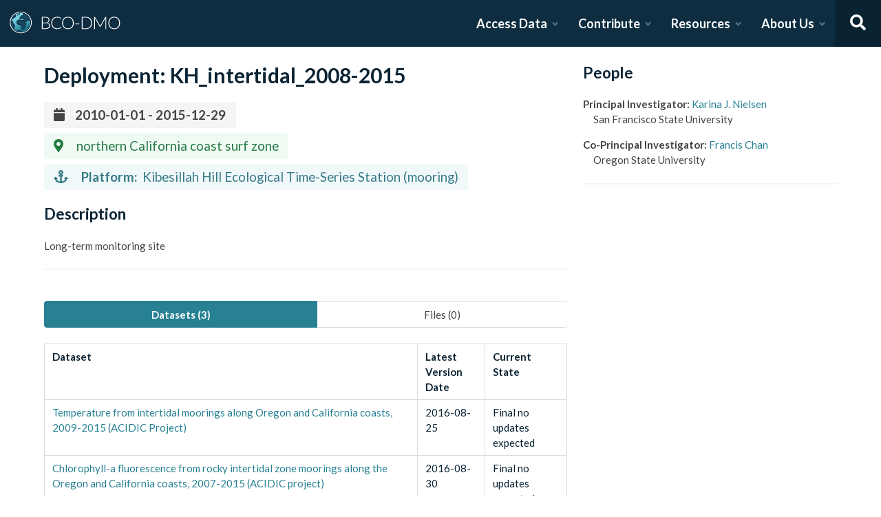

--- FILE ---
content_type: text/html; charset=utf-8
request_url: https://www.bco-dmo.org/deployment/656366
body_size: 9145
content:
<!DOCTYPE html><html lang="en"><head><meta charSet="utf-8"/><meta name="viewport" content="width=device-width, initial-scale=1"/><link rel="stylesheet" href="/_next/static/css/25b5ac988b69c4a6.css" data-precedence="next"/><link rel="stylesheet" href="/_next/static/css/a6f84c82ce130fad.css" data-precedence="next"/><link rel="stylesheet" href="/_next/static/css/f7ce5ed47d891399.css" data-precedence="next"/><link rel="stylesheet" href="/_next/static/css/f07ed7640274cbc5.css" data-precedence="next"/><link rel="preload" as="script" fetchPriority="low" href="/_next/static/chunks/webpack-5382653e40c9a8f3.js"/><script src="/_next/static/chunks/fd9d1056-34d751d67132bf3a.js" async=""></script><script src="/_next/static/chunks/2117-21e2f12718bb9cac.js" async=""></script><script src="/_next/static/chunks/main-app-be3d940aef6bd3eb.js" async=""></script><script src="/_next/static/chunks/e2799680-541c871d8bafd680.js" async=""></script><script src="/_next/static/chunks/4035-187f68ca241c9922.js" async=""></script><script src="/_next/static/chunks/7648-d75ba5d0281a849f.js" async=""></script><script src="/_next/static/chunks/5878-fa6e9cb918178805.js" async=""></script><script src="/_next/static/chunks/2653-025c4acf74a5af6c.js" async=""></script><script src="/_next/static/chunks/7444-45f95fb6f94ba99a.js" async=""></script><script src="/_next/static/chunks/9915-e1bb5e66a3f1de7e.js" async=""></script><script src="/_next/static/chunks/app/layout-a9914bbac58d98e3.js" async=""></script><link rel="preload" href="https://www.googletagmanager.com/gtag/js?id=G-7736ZYQVCG" as="script"/><title>BCO-DMO</title><meta name="description" content="The BCO-DMO resource catalog offers free and open access to publicly funded research products whose field of study are biological and chemical oceanography."/><script src="/_next/static/chunks/polyfills-42372ed130431b0a.js" noModule=""></script></head><body><nav id="header" class="navbar"><div class="navbar-brand"><a class="navbar-item" href="/"><img alt="BCO-DMO Logo" loading="lazy" width="164.033" height="41.25" decoding="async" data-nimg="1" style="color:transparent" src="/BCO-DMO-LogoNew.svg"/></a><a class="navbar-burger burger " role="button" data-target="navbar"><span></span><span></span><span></span></a></div><div id="navbar" class="navbar-menu "><div class="navbar-end"><div id="AccessDataDropdown" class="navbar-item has-dropdown "><a class="navbar-link">Access Data</a><div class="navbar-dropdown"><div class="navbar-dropdown-content"><div class="navbar-dropdown-wrap"><div class="navbar-dropdown-label"><strong><svg aria-hidden="true" focusable="false" data-prefix="fas" data-icon="database" class="svg-inline--fa fa-database fa-w-14 " role="img" xmlns="http://www.w3.org/2000/svg" viewBox="0 0 448 512"><path fill="currentColor" d="M448 73.143v45.714C448 159.143 347.667 192 224 192S0 159.143 0 118.857V73.143C0 32.857 100.333 0 224 0s224 32.857 224 73.143zM448 176v102.857C448 319.143 347.667 352 224 352S0 319.143 0 278.857V176c48.125 33.143 136.208 48.572 224 48.572S399.874 209.143 448 176zm0 160v102.857C448 479.143 347.667 512 224 512S0 479.143 0 438.857V336c48.125 33.143 136.208 48.572 224 48.572S399.874 369.143 448 336z"></path></svg></strong><span>ACCESS DATA</span></div><ul class="menu-list"><li class="is-primary"><a href="/search/dataset"><svg aria-hidden="true" focusable="false" data-prefix="fas" data-icon="search" class="svg-inline--fa fa-search fa-w-16 margin-right-1" role="img" xmlns="http://www.w3.org/2000/svg" viewBox="0 0 512 512"><path fill="currentColor" d="M505 442.7L405.3 343c-4.5-4.5-10.6-7-17-7H372c27.6-35.3 44-79.7 44-128C416 93.1 322.9 0 208 0S0 93.1 0 208s93.1 208 208 208c48.3 0 92.7-16.4 128-44v16.3c0 6.4 2.5 12.5 7 17l99.7 99.7c9.4 9.4 24.6 9.4 33.9 0l28.3-28.3c9.4-9.4 9.4-24.6.1-34zM208 336c-70.7 0-128-57.2-128-128 0-70.7 57.2-128 128-128 70.7 0 128 57.2 128 128 0 70.7-57.2 128-128 128z"></path></svg> <!-- -->Dataset Search</a></li><li><div class="nested dropdown is-hoverable"><div class="dropdown-trigger"><a><svg aria-hidden="true" focusable="false" data-prefix="fas" data-icon="database" class="svg-inline--fa fa-database fa-w-14 margin-right-1" role="img" xmlns="http://www.w3.org/2000/svg" viewBox="0 0 448 512"><path fill="currentColor" d="M448 73.143v45.714C448 159.143 347.667 192 224 192S0 159.143 0 118.857V73.143C0 32.857 100.333 0 224 0s224 32.857 224 73.143zM448 176v102.857C448 319.143 347.667 352 224 352S0 319.143 0 278.857V176c48.125 33.143 136.208 48.572 224 48.572S399.874 209.143 448 176zm0 160v102.857C448 479.143 347.667 512 224 512S0 479.143 0 438.857V336c48.125 33.143 136.208 48.572 224 48.572S399.874 369.143 448 336z"></path></svg> <!-- -->Browse Catalog<!-- --> <svg aria-hidden="true" focusable="false" data-prefix="fas" data-icon="angle-right" class="svg-inline--fa fa-angle-right fa-w-8 " role="img" xmlns="http://www.w3.org/2000/svg" viewBox="0 0 256 512"><path fill="currentColor" d="M224.3 273l-136 136c-9.4 9.4-24.6 9.4-33.9 0l-22.6-22.6c-9.4-9.4-9.4-24.6 0-33.9l96.4-96.4-96.4-96.4c-9.4-9.4-9.4-24.6 0-33.9L54.3 103c9.4-9.4 24.6-9.4 33.9 0l136 136c9.5 9.4 9.5 24.6.1 34z"></path></svg></a></div><div class="dropdown-menu dropdown-menu-long" id="dropdown-menu"><div class="dropdown-content"><a class="dropdown-item" href="/search/dataset">Datasets</a><a class="dropdown-item" href="/search/deployment">Deployments</a><a class="dropdown-item" href="/search/project">Projects</a><a class="dropdown-item" href="/search/program">Programs</a><a class="dropdown-item" href="/search/instrument">Instruments</a><a class="dropdown-item" href="/search/people">People</a><a class="dropdown-item" href="/search/parameter">Parameters</a><a class="dropdown-item" href="/search/award">Awards</a><a class="dropdown-item" href="/search/platform">Platforms</a><a class="dropdown-item" href="/search/publication">Related Publications</a><a class="dropdown-item" href="/search/affiliation">Affiliations</a><a class="dropdown-item" href="/search/funding">Funding</a></div></div></div></li><li class="is-primary"><a href="/how-to/access-and-reuse/database-search"><svg aria-hidden="true" focusable="false" data-prefix="fas" data-icon="info-circle" class="svg-inline--fa fa-info-circle fa-w-16 margin-right-1" role="img" xmlns="http://www.w3.org/2000/svg" viewBox="0 0 512 512"><path fill="currentColor" d="M256 8C119.043 8 8 119.083 8 256c0 136.997 111.043 248 248 248s248-111.003 248-248C504 119.083 392.957 8 256 8zm0 110c23.196 0 42 18.804 42 42s-18.804 42-42 42-42-18.804-42-42 18.804-42 42-42zm56 254c0 6.627-5.373 12-12 12h-88c-6.627 0-12-5.373-12-12v-24c0-6.627 5.373-12 12-12h12v-64h-12c-6.627 0-12-5.373-12-12v-24c0-6.627 5.373-12 12-12h64c6.627 0 12 5.373 12 12v100h12c6.627 0 12 5.373 12 12v24z"></path></svg> <span>Data Access Help</span></a></li></ul></div></div></div></div><div id="ContributeDataDropdown" class="navbar-item has-dropdown "><a class="navbar-link">Contribute</a><div class="navbar-dropdown"><div class="navbar-dropdown-content"><div class="navbar-dropdown-wrap"><div class="navbar-dropdown-label"><strong><svg aria-hidden="true" focusable="false" data-prefix="fas" data-icon="cloud-upload-alt" class="svg-inline--fa fa-cloud-upload-alt fa-w-20 " role="img" xmlns="http://www.w3.org/2000/svg" viewBox="0 0 640 512"><path fill="currentColor" d="M537.6 226.6c4.1-10.7 6.4-22.4 6.4-34.6 0-53-43-96-96-96-19.7 0-38.1 6-53.3 16.2C367 64.2 315.3 32 256 32c-88.4 0-160 71.6-160 160 0 2.7.1 5.4.2 8.1C40.2 219.8 0 273.2 0 336c0 79.5 64.5 144 144 144h368c70.7 0 128-57.3 128-128 0-61.9-44-113.6-102.4-125.4zM393.4 288H328v112c0 8.8-7.2 16-16 16h-48c-8.8 0-16-7.2-16-16V288h-65.4c-14.3 0-21.4-17.2-11.3-27.3l105.4-105.4c6.2-6.2 16.4-6.2 22.6 0l105.4 105.4c10.1 10.1 2.9 27.3-11.3 27.3z"></path></svg></strong><span>SUBMIT DATA</span></div><ul class="menu-list"><li><a href="https://submit.bco-dmo.org/welcome"><svg aria-hidden="true" focusable="false" data-prefix="fas" data-icon="folder-open" class="svg-inline--fa fa-folder-open fa-w-18 margin-right-1" role="img" xmlns="http://www.w3.org/2000/svg" viewBox="0 0 576 512"><path fill="currentColor" d="M572.694 292.093L500.27 416.248A63.997 63.997 0 0 1 444.989 448H45.025c-18.523 0-30.064-20.093-20.731-36.093l72.424-124.155A64 64 0 0 1 152 256h399.964c18.523 0 30.064 20.093 20.73 36.093zM152 224h328v-48c0-26.51-21.49-48-48-48H272l-64-64H48C21.49 64 0 85.49 0 112v278.046l69.077-118.418C86.214 242.25 117.989 224 152 224z"></path></svg>Register Your Project</a></li><li><a href="https://submit.bco-dmo.org/welcome"><svg aria-hidden="true" focusable="false" data-prefix="fas" data-icon="cloud-upload-alt" class="svg-inline--fa fa-cloud-upload-alt fa-w-20 margin-right-1" role="img" xmlns="http://www.w3.org/2000/svg" viewBox="0 0 640 512"><path fill="currentColor" d="M537.6 226.6c4.1-10.7 6.4-22.4 6.4-34.6 0-53-43-96-96-96-19.7 0-38.1 6-53.3 16.2C367 64.2 315.3 32 256 32c-88.4 0-160 71.6-160 160 0 2.7.1 5.4.2 8.1C40.2 219.8 0 273.2 0 336c0 79.5 64.5 144 144 144h368c70.7 0 128-57.3 128-128 0-61.9-44-113.6-102.4-125.4zM393.4 288H328v112c0 8.8-7.2 16-16 16h-48c-8.8 0-16-7.2-16-16V288h-65.4c-14.3 0-21.4-17.2-11.3-27.3l105.4-105.4c6.2-6.2 16.4-6.2 22.6 0l105.4 105.4c10.1 10.1 2.9 27.3-11.3 27.3z"></path></svg>Submit Data<!-- --> </a></li><li class="is-primary"><a href="/how-to/contribute"><span>Contribute Help</span><small>Data Submission Guidelines</small></a></li></ul></div></div></div></div><div id="ResourcesDropdown" class="navbar-item has-dropdown "><a class="navbar-link">Resources</a><div class="navbar-dropdown"><div class="navbar-dropdown-content"><div class="navbar-dropdown-wrap"><div class="navbar-dropdown-label"><strong><svg aria-hidden="true" focusable="false" data-prefix="fas" data-icon="book" class="svg-inline--fa fa-book fa-w-14 " role="img" xmlns="http://www.w3.org/2000/svg" viewBox="0 0 448 512"><path fill="currentColor" d="M448 360V24c0-13.3-10.7-24-24-24H96C43 0 0 43 0 96v320c0 53 43 96 96 96h328c13.3 0 24-10.7 24-24v-16c0-7.5-3.5-14.3-8.9-18.7-4.2-15.4-4.2-59.3 0-74.7 5.4-4.3 8.9-11.1 8.9-18.6zM128 134c0-3.3 2.7-6 6-6h212c3.3 0 6 2.7 6 6v20c0 3.3-2.7 6-6 6H134c-3.3 0-6-2.7-6-6v-20zm0 64c0-3.3 2.7-6 6-6h212c3.3 0 6 2.7 6 6v20c0 3.3-2.7 6-6 6H134c-3.3 0-6-2.7-6-6v-20zm253.4 250H96c-17.7 0-32-14.3-32-32 0-17.6 14.4-32 32-32h285.4c-1.9 17.1-1.9 46.9 0 64z"></path></svg></strong><span>RESOURCES</span></div><ul class="menu-list"><li class="is-primary"><a href="/how-to/prepare/data_management_plan">Data Management Plan</a></li><li class="is-primary"><a href="/how-to/prepare"><span>Prepare</span><small>General and topic specific data guidance</small></a></li><li><a href="/how-to/education-and-training">Education <!-- -->&amp;<!-- --> Training</a></li><li><a href="/how-to/frequently-asked-questions-faqs">FAQs</a></li><li><a href="/how-to">Documentation</a></li></ul></div></div></div></div><div id="AboutDropdown" class="navbar-item has-dropdown "><a class="navbar-link">About Us</a><div class="navbar-dropdown"><div class="navbar-dropdown-content"><div class="navbar-dropdown-wrap"><div class="navbar-dropdown-label"><strong><svg aria-hidden="true" focusable="false" data-prefix="fas" data-icon="info-circle" class="svg-inline--fa fa-info-circle fa-w-16 " role="img" xmlns="http://www.w3.org/2000/svg" viewBox="0 0 512 512"><path fill="currentColor" d="M256 8C119.043 8 8 119.083 8 256c0 136.997 111.043 248 248 248s248-111.003 248-248C504 119.083 392.957 8 256 8zm0 110c23.196 0 42 18.804 42 42s-18.804 42-42 42-42-18.804-42-42 18.804-42 42-42zm56 254c0 6.627-5.373 12-12 12h-88c-6.627 0-12-5.373-12-12v-24c0-6.627 5.373-12 12-12h12v-64h-12c-6.627 0-12-5.373-12-12v-24c0-6.627 5.373-12 12-12h64c6.627 0 12 5.373 12 12v100h12c6.627 0 12 5.373 12 12v24z"></path></svg></strong><span>ABOUT US</span></div><ul class="menu-list"><li><a target="_blank" rel="nopener noreferrer" href="https://blog.bco-dmo.org/">Blog</a></li><li><a href="/about">About BCO-DMO</a></li><li><a href="/team">Meet the Team</a></li><li><a href="/policies">Policies</a></li></ul></div></div></div></div><a class="navbar-item navbar-item-icon toggle-search"><svg aria-hidden="true" focusable="false" data-prefix="fas" data-icon="search" class="svg-inline--fa fa-search fa-w-16 " role="img" xmlns="http://www.w3.org/2000/svg" viewBox="0 0 512 512" style="margin:0 auto"><path fill="currentColor" d="M505 442.7L405.3 343c-4.5-4.5-10.6-7-17-7H372c27.6-35.3 44-79.7 44-128C416 93.1 322.9 0 208 0S0 93.1 0 208s93.1 208 208 208c48.3 0 92.7-16.4 128-44v16.3c0 6.4 2.5 12.5 7 17l99.7 99.7c9.4 9.4 24.6 9.4 33.9 0l28.3-28.3c9.4-9.4 9.4-24.6.1-34zM208 336c-70.7 0-128-57.2-128-128 0-70.7 57.2-128 128-128 70.7 0 128 57.2 128 128 0 70.7-57.2 128-128 128z"></path></svg></a><div class="navbar-search is-hidden"><div class="search-group"><input autofocus="" class="input" type="search" placeholder="Search all of BCO-DMO..." aria-label="Input for searching all of BCO-DMO" value=""/><button class="button is-primary" aria-label="Search all content"><svg aria-hidden="true" focusable="false" data-prefix="fas" data-icon="search" class="svg-inline--fa fa-search fa-w-16 " role="img" xmlns="http://www.w3.org/2000/svg" viewBox="0 0 512 512" style="margin:0 auto"><path fill="currentColor" d="M505 442.7L405.3 343c-4.5-4.5-10.6-7-17-7H372c27.6-35.3 44-79.7 44-128C416 93.1 322.9 0 208 0S0 93.1 0 208s93.1 208 208 208c48.3 0 92.7-16.4 128-44v16.3c0 6.4 2.5 12.5 7 17l99.7 99.7c9.4 9.4 24.6 9.4 33.9 0l28.3-28.3c9.4-9.4 9.4-24.6.1-34zM208 336c-70.7 0-128-57.2-128-128 0-70.7 57.2-128 128-128 70.7 0 128 57.2 128 128 0 70.7-57.2 128-128 128z"></path></svg></button></div></div></div></div></nav><!--$--><style>
          #nprogress {
            pointer-events: none;
          }

          #nprogress .bar {
            background: #278193;

            position: fixed;
            z-index: 1031;
            top: 0;
            left: 0;

            width: 100%;
            height: 4px;
          }

          /* Fancy blur effect */
          #nprogress .peg {
            display: block;
            position: absolute;
            right: 0px;
            width: 100px;
            height: 100%;
            box-shadow: 0 0 10px #278193, 0 0 5px #278193;
            opacity: 1.0;

            -webkit-transform: rotate(3deg) translate(0px, -4px);
                -ms-transform: rotate(3deg) translate(0px, -4px);
                    transform: rotate(3deg) translate(0px, -4px);
          }

          /* Remove these to get rid of the spinner */
          #nprogress .spinner {
            display: block;
            position: fixed;
            z-index: 1031;
            top: 15px;
            right: 15px;
          }

          #nprogress .spinner-icon {
            width: 18px;
            height: 18px;
            box-sizing: border-box;

            border: solid 2px transparent;
            border-top-color: #278193;
            border-left-color: #278193;
            border-radius: 50%;

            -webkit-animation: nprogress-spinner 400ms linear infinite;
                    animation: nprogress-spinner 400ms linear infinite;
          }

          .nprogress-custom-parent {
            overflow: hidden;
            position: relative;
          }

          .nprogress-custom-parent #nprogress .spinner,
          .nprogress-custom-parent #nprogress .bar {
            position: absolute;
          }

          @-webkit-keyframes nprogress-spinner {
            0%   { -webkit-transform: rotate(0deg); }
            100% { -webkit-transform: rotate(360deg); }
          }
          @keyframes nprogress-spinner {
            0%   { transform: rotate(0deg); }
            100% { transform: rotate(360deg); }
          }
        </style><!--/$--><div id="body"><!--$--> <!--/$--><div id="bodyLoading" style="display:none"><div class="page-loader-wrapper"><span class="loader is-size-5"></span><div class="fade-in-text-wrapper is-size-4"><span class="fade-in-text fade-in-text-1-5">Loading...</span><span class="fade-in-text fade-in-text-5-10">Still loading...</span><span class="fade-in-text fade-in-text-10">Hang on... This is taking longer than expected!</span></div></div></div><div id="bodyContent"><!--$?--><template id="B:0"></template><div class="page-loader-wrapper"><span class="loader is-size-5"></span><div class="fade-in-text-wrapper is-size-4"><span class="fade-in-text fade-in-text-1-5">Loading...</span><span class="fade-in-text fade-in-text-5-10">Still loading...</span><span class="fade-in-text fade-in-text-10">Hang on... This is taking longer than expected!</span></div></div><!--/$--></div></div><footer id="footer" class="footer"><div class="container"><div class="columns"><div class="column"><h4>Access Data</h4><ul><li><a href="/search/dataset">Dataset Search</a></li><li><a href="/search/dataset">Browse all Data</a></li><li><a href="/how-to/access-and-reuse/database-search">Access Data Help</a></li><li><a href="/how-to/access-and-reuse/bco-dmo-api">BCO-DMO API</a></li></ul></div><div class="column"><h4>Submit Data</h4><ul><li><a href="https://submit.bco-dmo.org/welcome">Submit Data</a></li><li><a href="https://submit.bco-dmo.org/welcome">Register your Project</a></li><li><a href="/how-to/prepare">Prepare</a></li><li><a href="/how-to/contribute">Submission Help</a></li></ul></div><div class="column"><h4>About Us</h4><ul><li><a href="/about">About BCO-DMO</a></li><li><a href="/team">Meet the Team</a></li><li><a href="/policies">Policies</a></li><li><a href="/products">Products</a></li></ul></div><div class="column"><h4>Resources</h4><ul><li><a href="/how-to/education-and-training">Education &amp; Training</a></li><li><a href="/how-to">Documentation</a></li><li><a href="/how-to/frequently-asked-questions-faqs">FAQs</a></li></ul></div></div></div></footer><div class="footer-bar"><div class="container"><div class="columns"><div class="column"><img alt="NSF Logo" loading="lazy" width="60" height="60" decoding="async" data-nimg="1" style="color:transparent" srcSet="/_next/image?url=%2FNSF-Logo.png&amp;w=64&amp;q=75 1x, /_next/image?url=%2FNSF-Logo.png&amp;w=128&amp;q=75 2x" src="/_next/image?url=%2FNSF-Logo.png&amp;w=128&amp;q=75"/><span>©2020 Biological and Chemical Oceanography Data Management Office.<br/>Funded by the U.S. National Science Foundation</span></div></div></div></div><script src="/_next/static/chunks/webpack-5382653e40c9a8f3.js" async=""></script><script>(self.__next_f=self.__next_f||[]).push([0]);self.__next_f.push([2,null])</script><script>self.__next_f.push([1,"1:HL[\"/_next/static/css/25b5ac988b69c4a6.css\",\"style\"]\n2:HL[\"/_next/static/css/a6f84c82ce130fad.css\",\"style\"]\n3:HL[\"/_next/static/css/f7ce5ed47d891399.css\",\"style\"]\n4:HL[\"/_next/static/css/f07ed7640274cbc5.css\",\"style\"]\n"])</script><script>self.__next_f.push([1,"5:I[12846,[],\"\"]\n8:I[4707,[],\"\"]\na:I[36423,[],\"\"]\nd:I[61060,[],\"\"]\n9:[\"id\",\"656366\",\"d\"]\ne:[]\n"])</script><script>self.__next_f.push([1,"0:[\"$\",\"$L5\",null,{\"buildId\":\"F_CxSJA3KhoYSnfIc5xdW\",\"assetPrefix\":\"\",\"urlParts\":[\"\",\"deployment\",\"656366\"],\"initialTree\":[\"\",{\"children\":[\"deployment\",{\"children\":[[\"id\",\"656366\",\"d\"],{\"children\":[\"__PAGE__\",{}]}]}]},\"$undefined\",\"$undefined\",true],\"initialSeedData\":[\"\",{\"children\":[\"deployment\",{\"children\":[[\"id\",\"656366\",\"d\"],{\"children\":[\"__PAGE__\",{},[[\"$L6\",\"$L7\",null],null],null]},[null,[\"$\",\"$L8\",null,{\"parallelRouterKey\":\"children\",\"segmentPath\":[\"children\",\"deployment\",\"children\",\"$9\",\"children\"],\"error\":\"$undefined\",\"errorStyles\":\"$undefined\",\"errorScripts\":\"$undefined\",\"template\":[\"$\",\"$La\",null,{}],\"templateStyles\":\"$undefined\",\"templateScripts\":\"$undefined\",\"notFound\":\"$undefined\",\"notFoundStyles\":\"$undefined\"}]],null]},[null,[\"$\",\"$L8\",null,{\"parallelRouterKey\":\"children\",\"segmentPath\":[\"children\",\"deployment\",\"children\"],\"error\":\"$undefined\",\"errorStyles\":\"$undefined\",\"errorScripts\":\"$undefined\",\"template\":[\"$\",\"$La\",null,{}],\"templateStyles\":\"$undefined\",\"templateScripts\":\"$undefined\",\"notFound\":\"$undefined\",\"notFoundStyles\":\"$undefined\"}]],null]},[[[[\"$\",\"link\",\"0\",{\"rel\":\"stylesheet\",\"href\":\"/_next/static/css/25b5ac988b69c4a6.css\",\"precedence\":\"next\",\"crossOrigin\":\"$undefined\"}],[\"$\",\"link\",\"1\",{\"rel\":\"stylesheet\",\"href\":\"/_next/static/css/a6f84c82ce130fad.css\",\"precedence\":\"next\",\"crossOrigin\":\"$undefined\"}],[\"$\",\"link\",\"2\",{\"rel\":\"stylesheet\",\"href\":\"/_next/static/css/f7ce5ed47d891399.css\",\"precedence\":\"next\",\"crossOrigin\":\"$undefined\"}],[\"$\",\"link\",\"3\",{\"rel\":\"stylesheet\",\"href\":\"/_next/static/css/f07ed7640274cbc5.css\",\"precedence\":\"next\",\"crossOrigin\":\"$undefined\"}]],\"$Lb\"],null],[[\"$\",\"div\",null,{\"className\":\"page-loader-wrapper\",\"children\":[[\"$\",\"span\",null,{\"className\":\"loader is-size-5\"}],[\"$\",\"div\",null,{\"className\":\"fade-in-text-wrapper is-size-4\",\"children\":[[\"$\",\"span\",null,{\"className\":\"fade-in-text fade-in-text-1-5\",\"children\":\"Loading...\"}],[\"$\",\"span\",null,{\"className\":\"fade-in-text fade-in-text-5-10\",\"children\":\"Still loading...\"}],[\"$\",\"span\",null,{\"className\":\"fade-in-text fade-in-text-10\",\"children\":\"Hang on... This is taking longer than expected!\"}]]}]]}],[],[]]],\"couldBeIntercepted\":false,\"initialHead\":[null,\"$Lc\"],\"globalErrorComponent\":\"$d\",\"missingSlots\":\"$We\"}]\n"])</script><script>self.__next_f.push([1,"c:[[\"$\",\"meta\",\"0\",{\"name\":\"viewport\",\"content\":\"width=device-width, initial-scale=1\"}],[\"$\",\"meta\",\"1\",{\"charSet\":\"utf-8\"}],[\"$\",\"title\",\"2\",{\"children\":\"BCO-DMO\"}],[\"$\",\"meta\",\"3\",{\"name\":\"description\",\"content\":\"The BCO-DMO resource catalog offers free and open access to publicly funded research products whose field of study are biological and chemical oceanography.\"}]]\n6:null\n"])</script><script>self.__next_f.push([1,"f:I[88291,[\"4439\",\"static/chunks/e2799680-541c871d8bafd680.js\",\"4035\",\"static/chunks/4035-187f68ca241c9922.js\",\"7648\",\"static/chunks/7648-d75ba5d0281a849f.js\",\"5878\",\"static/chunks/5878-fa6e9cb918178805.js\",\"2653\",\"static/chunks/2653-025c4acf74a5af6c.js\",\"7444\",\"static/chunks/7444-45f95fb6f94ba99a.js\",\"9915\",\"static/chunks/9915-e1bb5e66a3f1de7e.js\",\"3185\",\"static/chunks/app/layout-a9914bbac58d98e3.js\"],\"Analytics\"]\n10:I[78075,[\"4439\",\"static/chunks/e2799680-541c871d8bafd680.js\",\"4035\",\"static/chunks/4035-187f68ca241c9922.js\",\"7648\",\"static/chunks/7648-d75ba5d0281a849f.js\",\"5878\",\"static/chunks/5878-fa6e9cb918178805.js\",\"2653\",\"static/chunks/2653-025c4acf74a5af6c.js\",\"7444\",\"static/chunks/7444-45f95fb6f94ba99a.js\",\"9915\",\"static/chunks/9915-e1bb5e66a3f1de7e.js\",\"3185\",\"static/chunks/app/layout-a9914bbac58d98e3.js\"],\"default\"]\n11:I[14888,[\"4439\",\"static/chunks/e2799680-541c871d8bafd680.js\",\"4035\",\"static/chunks/4035-187f68ca241c9922.js\",\"7648\",\"static/chunks/7648-d75ba5d0281a849f.js\",\"5878\",\"static/chunks/5878-fa6e9cb918178805.js\",\"2653\",\"static/chunks/2653-025c4acf74a5af6c.js\",\"7444\",\"static/chunks/7444-45f95fb6f94ba99a.js\",\"9915\",\"static/chunks/9915-e1bb5e66a3f1de7e.js\",\"3185\",\"static/chunks/app/layout-a9914bbac58d98e3.js\"],\"GoogleAnalytics\"]\nb:[\"$\",\"html\",null,{\"lang\":\"en\",\"children\":[[\"$\",\"body\",null,{\"children\":[[\"$\",\"$Lf\",null,{}],[\"$\",\"$L10\",null,{\"user\":{\"expires_at\":0,\"orcid\":\"\",\"name\":\"\",\"safeList\":false,\"error\":\"Missing user cookie.\"},\"alerts\":[],\"children\":[\"$\",\"$L8\",null,{\"parallelRouterKey\":\"children\",\"segmentPath\":[\"children\"],\"error\":\"$undefined\",\"errorStyles\":\"$undefined\",\"errorScripts\":\"$undefined\",\"template\":[\"$\",\"$La\",null,{}],\"templateStyles\":\"$undefined\",\"templateScripts\":\"$undefined\",\"notFound\":[[\"$\",\"title\",null,{\"children\":\"404: This page could not be found.\"}],[\"$\",\"div\",null,{\"style\":{\"fontFamily\":\"system-ui,\\\"Segoe UI\\\",Roboto,Helvetica,Arial,sans-serif,\\\"Apple Color Emoji\\\",\\\"Segoe UI Emoji\\\"\",\"height\":\"100vh\",\"textAlign\":\"center\",\"display\":\"flex\",\"flexDirection\":\"column\",\"alignItems\":\""])</script><script>self.__next_f.push([1,"center\",\"justifyContent\":\"center\"},\"children\":[\"$\",\"div\",null,{\"children\":[[\"$\",\"style\",null,{\"dangerouslySetInnerHTML\":{\"__html\":\"body{color:#000;background:#fff;margin:0}.next-error-h1{border-right:1px solid rgba(0,0,0,.3)}@media (prefers-color-scheme:dark){body{color:#fff;background:#000}.next-error-h1{border-right:1px solid rgba(255,255,255,.3)}}\"}}],[\"$\",\"h1\",null,{\"className\":\"next-error-h1\",\"style\":{\"display\":\"inline-block\",\"margin\":\"0 20px 0 0\",\"padding\":\"0 23px 0 0\",\"fontSize\":24,\"fontWeight\":500,\"verticalAlign\":\"top\",\"lineHeight\":\"49px\"},\"children\":\"404\"}],[\"$\",\"div\",null,{\"style\":{\"display\":\"inline-block\"},\"children\":[\"$\",\"h2\",null,{\"style\":{\"fontSize\":14,\"fontWeight\":400,\"lineHeight\":\"49px\",\"margin\":0},\"children\":\"This page could not be found.\"}]}]]}]}]],\"notFoundStyles\":[]}]}]]}],[\"$\",\"$L11\",null,{\"gaId\":\"G-7736ZYQVCG\"}]]}]\n"])</script><script>self.__next_f.push([1,"12:I[20836,[\"4439\",\"static/chunks/e2799680-541c871d8bafd680.js\",\"4035\",\"static/chunks/4035-187f68ca241c9922.js\",\"7648\",\"static/chunks/7648-d75ba5d0281a849f.js\",\"9110\",\"static/chunks/9110-d6c4c433ca4266da.js\",\"5878\",\"static/chunks/5878-fa6e9cb918178805.js\",\"1550\",\"static/chunks/1550-44647d73c199ff08.js\",\"1047\",\"static/chunks/app/deployment/%5Bid%5D/page-a35f5ac75a912ec5.js\"],\"default\"]\n7:[\"$\",\"$L12\",null,{\"deployment\":{\"title\":\"KH_intertidal_2008-2015\",\"description\":\"\u003cp\u003eLong-term monitoring site\u003c/p\u003e\\n\",\"platformId\":\"54214\",\"platformName\":\"Kibesillah Hill Ecological Time-Series Station\",\"platformType\":\"mooring\",\"synonyms\":[],\"reportUrl\":\"\",\"location\":\"northern California coast surf zone\",\"temporalExtent\":{\"start\":\"2010-01-01T05:00:00.000Z\",\"end\":\"2015-12-29T05:00:00.000Z\"},\"people\":[{\"personId\":\"51466\",\"personName\":\"Karina J. Nielsen\",\"roleName\":\"Principal Investigator\",\"affiliationName\":\"San Francisco State University\"},{\"personId\":\"51223\",\"personName\":\"Francis Chan\",\"roleName\":\"Co-Principal Investigator\",\"affiliationName\":\"Oregon State University\"}],\"datasets\":[{\"datasetDeploymentId\":\"\",\"datasetId\":\"657733\",\"datasetShortName\":\"Intertidal mooring chlorophyll-a\",\"datasetTitle\":\"Chlorophyll-a fluorescence from rocky intertidal zone moorings along the Oregon and California coasts, 2007-2015 (ACIDIC project)\",\"datasetBriefDescription\":\"Chlorophyll from intertidal moorings along Oregon and California coasts, 2007-2015\",\"versionDate\":\"2016-08-30\",\"currentState\":\"Final no updates expected\"},{\"datasetDeploymentId\":\"\",\"datasetId\":\"657810\",\"datasetShortName\":\"Intertidal mooring PAR\",\"datasetTitle\":\"PAR from rocky intertidal zone moorings along the Oregon and California coasts, 2008-2015 (ACIDIC project)\",\"datasetBriefDescription\":\"PAR from intertidal moorings along Oregon and California coasts, 2008-2015\",\"versionDate\":\"2016-09-01\",\"currentState\":\"Final no updates expected\"},{\"datasetDeploymentId\":\"\",\"datasetId\":\"656322\",\"datasetShortName\":\"Intertidal mooring temperature\",\"datasetTitle\":\"Temperature from intertidal moorings"])</script><script>self.__next_f.push([1," along Oregon and California coasts, 2009-2015 (ACIDIC Project)\",\"datasetBriefDescription\":\"Temperature from intertidal moorings along the California coast, 2009-2015\",\"versionDate\":\"2016-08-25\",\"currentState\":\"Final no updates expected\"}],\"files\":[],\"doi\":{\"id\":\"\",\"url\":\"\",\"publisher\":\"\"},\"coordinatedDeployments\":[]},\"jsonld\":\"\",\"error\":null}]\n"])</script><script src="/_next/static/chunks/9110-d6c4c433ca4266da.js" async=""></script><script src="/_next/static/chunks/1550-44647d73c199ff08.js" async=""></script><script src="/_next/static/chunks/app/deployment/%5Bid%5D/page-a35f5ac75a912ec5.js" async=""></script><div hidden id="S:0"><section class="margin-top-1 margin-bot-3"><script type="application/ld+json"></script><div class="container"><div class="columns is-multiline"><div class="column is-two-thirds-desktop is-full-tablet"><h1 class="title is-spaced">Deployment: <!-- -->KH_intertidal_2008-2015</h1><div class="tags vertical-tags"><span class="tag is-large"><span class="text-ellipsis text-ellipsis-1" data-tooltip-content="2010-01-01
                       - 2015-12-29" data-tooltip-id="dateTooltip"><svg aria-hidden="true" focusable="false" data-prefix="fas" data-icon="calendar" class="svg-inline--fa fa-calendar fa-w-14 margin-right-1" role="img" xmlns="http://www.w3.org/2000/svg" viewBox="0 0 448 512"><path fill="currentColor" d="M12 192h424c6.6 0 12 5.4 12 12v260c0 26.5-21.5 48-48 48H48c-26.5 0-48-21.5-48-48V204c0-6.6 5.4-12 12-12zm436-44v-36c0-26.5-21.5-48-48-48h-48V12c0-6.6-5.4-12-12-12h-40c-6.6 0-12 5.4-12 12v52H160V12c0-6.6-5.4-12-12-12h-40c-6.6 0-12 5.4-12 12v52H48C21.5 64 0 85.5 0 112v36c0 6.6 5.4 12 12 12h424c6.6 0 12-5.4 12-12z"></path></svg><strong>2010-01-01
                       - 2015-12-29</strong></span></span><!--$!--><template data-dgst="BAILOUT_TO_CLIENT_SIDE_RENDERING"></template><!--/$--><span class="tag is-success is-light is-large"><span class="text-ellipsis text-ellipsis-1" data-tooltip-content="northern California coast surf zone" data-tooltip-id="locationTooltip"><svg aria-hidden="true" focusable="false" data-prefix="fas" data-icon="map-marker-alt" class="svg-inline--fa fa-map-marker-alt fa-w-12 margin-right-1" role="img" xmlns="http://www.w3.org/2000/svg" viewBox="0 0 384 512"><path fill="currentColor" d="M172.268 501.67C26.97 291.031 0 269.413 0 192 0 85.961 85.961 0 192 0s192 85.961 192 192c0 77.413-26.97 99.031-172.268 309.67-9.535 13.774-29.93 13.773-39.464 0zM192 272c44.183 0 80-35.817 80-80s-35.817-80-80-80-80 35.817-80 80 35.817 80 80 80z"></path></svg> <!-- -->northern California coast surf zone</span></span><!--$!--><template data-dgst="BAILOUT_TO_CLIENT_SIDE_RENDERING"></template><!--/$--><a href="/platform/54214"><span class="tag is-secondary is-light is-large"><span class="text-ellipsis text-ellipsis-1" data-tooltip-content="Kibesillah Hill Ecological Time-Series Station (mooring)" data-tooltip-id="platformTooltip"><svg aria-hidden="true" focusable="false" data-prefix="fas" data-icon="anchor" class="svg-inline--fa fa-anchor fa-w-18 margin-right-1" role="img" xmlns="http://www.w3.org/2000/svg" viewBox="0 0 576 512"><path fill="currentColor" d="M12.971 352h32.394C67.172 454.735 181.944 512 288 512c106.229 0 220.853-57.38 242.635-160h32.394c10.691 0 16.045-12.926 8.485-20.485l-67.029-67.029c-4.686-4.686-12.284-4.686-16.971 0l-67.029 67.029c-7.56 7.56-2.206 20.485 8.485 20.485h35.146c-20.29 54.317-84.963 86.588-144.117 94.015V256h52c6.627 0 12-5.373 12-12v-40c0-6.627-5.373-12-12-12h-52v-5.47c37.281-13.178 63.995-48.725 64-90.518C384.005 43.772 341.605.738 289.37.01 235.723-.739 192 42.525 192 96c0 41.798 26.716 77.35 64 90.53V192h-52c-6.627 0-12 5.373-12 12v40c0 6.627 5.373 12 12 12h52v190.015c-58.936-7.399-123.82-39.679-144.117-94.015h35.146c10.691 0 16.045-12.926 8.485-20.485l-67.029-67.029c-4.686-4.686-12.284-4.686-16.971 0L4.485 331.515C-3.074 339.074 2.28 352 12.971 352zM288 64c17.645 0 32 14.355 32 32s-14.355 32-32 32-32-14.355-32-32 14.355-32 32-32z"></path></svg> <strong style="margin-right:0.5rem">Platform:</strong>Kibesillah Hill Ecological Time-Series Station (mooring)</span></span></a><!--$!--><template data-dgst="BAILOUT_TO_CLIENT_SIDE_RENDERING"></template><!--/$--></div><h4 class="title is-4">Description</h4><p class="margin-bot-1"></p><div class="margin-bot-1 database-html"><p>Long-term monitoring site</p>
</div><p></p><hr/><button type="button" aria-hidden="true" style="position:fixed;top:1px;left:1px;width:1px;height:0;padding:0;margin:-1px;overflow:hidden;clip:rect(0, 0, 0, 0);white-space:nowrap;border-width:0"></button><div class="tabs is-fullwidth is-toggle margin-top-3" role="tablist" aria-orientation="horizontal"><ul><li class="is-active"><a id="headlessui-tabs-tab-:R2q3puuvicq:" role="tab" aria-selected="true" tabindex="0" data-headlessui-state="selected">Datasets (<!-- -->3<!-- -->)</a></li><li class=""><a id="headlessui-tabs-tab-:R4q3puuvicq:" role="tab" aria-selected="false" tabindex="-1" data-headlessui-state="">Files (<!-- -->0<!-- -->)</a></li></ul></div><div><div class="tab-content content" id="headlessui-tabs-panel-:R3a3puuvicq:" role="tabpanel" tabindex="0" data-headlessui-state="selected"><table class="table is-fullwidth is-bordered"><thead><tr><th>Dataset</th><th>Latest Version Date</th><th>Current State</th></tr></thead><tbody><tr><td data-tooltip-content="Intertidal mooring temperature" data-tooltip-id="dataset-tooltip-0"><a href="/dataset/656322">Temperature from intertidal moorings along Oregon and California coasts, 2009-2015 (ACIDIC Project)</a><!--$!--><template data-dgst="BAILOUT_TO_CLIENT_SIDE_RENDERING"></template><!--/$--></td><td>2016-08-25</td><td>Final no updates expected</td></tr><tr><td data-tooltip-content="Intertidal mooring chlorophyll-a" data-tooltip-id="dataset-tooltip-1"><a href="/dataset/657733">Chlorophyll-a fluorescence from rocky intertidal zone moorings along the Oregon and California coasts, 2007-2015 (ACIDIC project)</a><!--$!--><template data-dgst="BAILOUT_TO_CLIENT_SIDE_RENDERING"></template><!--/$--></td><td>2016-08-30</td><td>Final no updates expected</td></tr><tr><td data-tooltip-content="Intertidal mooring PAR" data-tooltip-id="dataset-tooltip-2"><a href="/dataset/657810">PAR from rocky intertidal zone moorings along the Oregon and California coasts, 2008-2015 (ACIDIC project)</a><!--$!--><template data-dgst="BAILOUT_TO_CLIENT_SIDE_RENDERING"></template><!--/$--></td><td>2016-09-01</td><td>Final no updates expected</td></tr></tbody></table></div><span id="headlessui-tabs-panel-:R5a3puuvicq:" role="tabpanel" tabindex="-1" style="position:fixed;top:1px;left:1px;width:1px;height:0;padding:0;margin:-1px;overflow:hidden;clip:rect(0, 0, 0, 0);white-space:nowrap;border-width:0"></span></div></div><div class="column is-one-third-desktop is-full-tablet"><hr class="is-hidden-desktop"/><h4 class="title is-4">People</h4><p class="margin-bot-1"><strong>Principal Investigator<!-- -->: </strong> <a href="/person/51466">Karina J. Nielsen</a> <br/><span class="margin-left-1">San Francisco State University</span></p><p class="margin-bot-1"><strong>Co-Principal Investigator<!-- -->: </strong> <a href="/person/51223">Francis Chan</a> <br/><span class="margin-left-1">Oregon State University</span></p><hr/></div></div></div></section></div><script>$RC=function(b,c,e){c=document.getElementById(c);c.parentNode.removeChild(c);var a=document.getElementById(b);if(a){b=a.previousSibling;if(e)b.data="$!",a.setAttribute("data-dgst",e);else{e=b.parentNode;a=b.nextSibling;var f=0;do{if(a&&8===a.nodeType){var d=a.data;if("/$"===d)if(0===f)break;else f--;else"$"!==d&&"$?"!==d&&"$!"!==d||f++}d=a.nextSibling;e.removeChild(a);a=d}while(a);for(;c.firstChild;)e.insertBefore(c.firstChild,a);b.data="$"}b._reactRetry&&b._reactRetry()}};$RC("B:0","S:0")</script></body></html>

--- FILE ---
content_type: text/x-component
request_url: https://www.bco-dmo.org/dataset/656322?_rsc=838on
body_size: 281
content:
1:I[4707,[],""]
2:I[36423,[],""]
0:["F_CxSJA3KhoYSnfIc5xdW",[["children","dataset",["dataset",{"children":[["id","656322","d"],{"children":["__PAGE__",{}]}]}],["dataset",{"children":null},[null,["$","$L1",null,{"parallelRouterKey":"children","segmentPath":["children","dataset","children"],"error":"$undefined","errorStyles":"$undefined","errorScripts":"$undefined","template":["$","$L2",null,{}],"templateStyles":"$undefined","templateScripts":"$undefined","notFound":"$undefined","notFoundStyles":"$undefined"}]],[["$","div",null,{"className":"page-loader-wrapper","children":[["$","span",null,{"className":"loader is-size-5"}],["$","div",null,{"className":"fade-in-text-wrapper is-size-4","children":[["$","span",null,{"className":"fade-in-text fade-in-text-1-5","children":"Loading..."}],["$","span",null,{"className":"fade-in-text fade-in-text-5-10","children":"Still loading..."}],["$","span",null,{"className":"fade-in-text fade-in-text-10","children":"Hang on... This is taking longer than expected!"}]]}]]}],[],[]]],["$L3",null]]]]
3:[["$","meta","0",{"name":"viewport","content":"width=device-width, initial-scale=1"}],["$","meta","1",{"charSet":"utf-8"}],["$","title","2",{"children":"BCO-DMO"}],["$","meta","3",{"name":"description","content":"The BCO-DMO resource catalog offers free and open access to publicly funded research products whose field of study are biological and chemical oceanography."}]]
